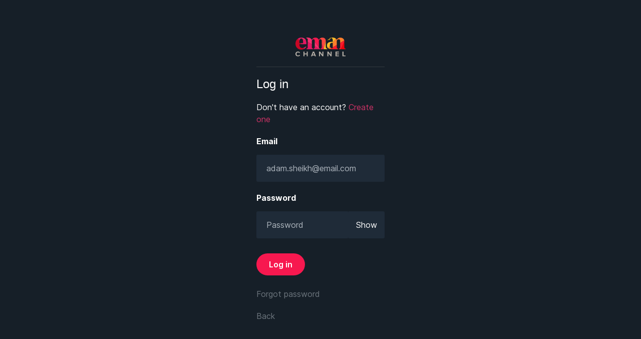

--- FILE ---
content_type: text/html; charset=UTF-8
request_url: https://www.emanchannel.tv/login/?redirect_to=https%3A%2F%2Fwww.emanchannel.tv%2Fepisode%2Fepisode-08-duas-in-the-quran-part-i%2F
body_size: 11379
content:
<!DOCTYPE html>
<!--[if lt IE 7 ]><html class="ie ie6" lang="en-GB" class="dark"> <![endif]-->
<!--[if IE 7 ]><html class="ie ie7" lang="en-GB" class="dark"> <![endif]-->
<!--[if IE 8 ]><html class="ie ie8" lang="en-GB" class="dark"> <![endif]-->
<!--[if (gte IE 9)|!(IE)]><!--><html lang="en-GB" class="dark" > <!--<![endif]-->

<head>
<meta charset="UTF-8">
<!--[if ie]><meta http-equiv='X-UA-Compatible' content="IE=edge,IE=9,IE=8,chrome=1" /><![endif]-->

<!-- SEO -->
    <title>Log in | Eman Channel</title>

<!-- Keywords -->
<meta name="keywords" content="">

<!-- Description -->
<meta name="description" content="">

<!-- Keywords -->
<meta name="keywords" content="">

<meta name="viewport" content="width=device-width, initial-scale=1.0, maximum-scale=1.0, user-scalable=no" />

<!-- Meta Pixel Code -->
<script>
  !function(f,b,e,v,n,t,s)
  {if(f.fbq)return;n=f.fbq=function(){n.callMethod?
  n.callMethod.apply(n,arguments):n.queue.push(arguments)};
  if(!f._fbq)f._fbq=n;n.push=n;n.loaded=!0;n.version='2.0';
  n.queue=[];t=b.createElement(e);t.async=!0;
  t.src=v;s=b.getElementsByTagName(e)[0];
  s.parentNode.insertBefore(t,s)}(window, document,'script',
  'https://connect.facebook.net/en_US/fbevents.js');
  fbq('init', '1347014209152432');
  fbq('track', 'PageView');
</script>
<noscript><img height="1" width="1" style="display:none"
  src="https://www.facebook.com/tr?id=1347014209152432&ev=PageView&noscript=1"
/></noscript>
<!-- End Meta Pixel Code -->

<!-- Facebook -->
    <meta property="og:title" content="Log in | Eman Channel">
<meta property="og:type" content="article">
<meta property="og:image" content="">
<meta property="og:url" content="https://www.emanchannel.tv/login/">
<meta property="og:description" content="">
<meta property="og:site_name" content="">
<!-- Google -->
<meta itemprop="name" content="Log in | Eman Channel">
<meta itemprop="description" content="">
<meta itemprop="image" content="">
	
<link rel="shortcut icon" href="https://www.emanchannel.tv/wp-content/themes/eman-channel/favicon.ico" />

<title>Log in &#8211; Eman Channel</title>
<meta name='robots' content='noindex, nofollow' />
<link rel="alternate" type="application/rss+xml" title="Eman Channel &raquo; Feed" href="https://www.emanchannel.tv/feed/" />
<link rel="alternate" type="application/rss+xml" title="Eman Channel &raquo; Comments Feed" href="https://www.emanchannel.tv/comments/feed/" />
<link rel="alternate" title="oEmbed (JSON)" type="application/json+oembed" href="https://www.emanchannel.tv/wp-json/oembed/1.0/embed?url=https%3A%2F%2Fwww.emanchannel.tv%2Flogin%2F" />
<link rel="alternate" title="oEmbed (XML)" type="text/xml+oembed" href="https://www.emanchannel.tv/wp-json/oembed/1.0/embed?url=https%3A%2F%2Fwww.emanchannel.tv%2Flogin%2F&#038;format=xml" />
		<!-- This site uses the Google Analytics by MonsterInsights plugin v9.11.1 - Using Analytics tracking - https://www.monsterinsights.com/ -->
							<script src="//www.googletagmanager.com/gtag/js?id=G-CC0EXR3TS2"  data-cfasync="false" data-wpfc-render="false" async></script>
			<script data-cfasync="false" data-wpfc-render="false">
				var mi_version = '9.11.1';
				var mi_track_user = true;
				var mi_no_track_reason = '';
								var MonsterInsightsDefaultLocations = {"page_location":"https:\/\/www.emanchannel.tv\/login\/?redirect_to=https%3A%2F%2Fwww.emanchannel.tv%2Fepisode%2Fepisode-08-duas-in-the-quran-part-i%2F"};
								if ( typeof MonsterInsightsPrivacyGuardFilter === 'function' ) {
					var MonsterInsightsLocations = (typeof MonsterInsightsExcludeQuery === 'object') ? MonsterInsightsPrivacyGuardFilter( MonsterInsightsExcludeQuery ) : MonsterInsightsPrivacyGuardFilter( MonsterInsightsDefaultLocations );
				} else {
					var MonsterInsightsLocations = (typeof MonsterInsightsExcludeQuery === 'object') ? MonsterInsightsExcludeQuery : MonsterInsightsDefaultLocations;
				}

								var disableStrs = [
										'ga-disable-G-CC0EXR3TS2',
									];

				/* Function to detect opted out users */
				function __gtagTrackerIsOptedOut() {
					for (var index = 0; index < disableStrs.length; index++) {
						if (document.cookie.indexOf(disableStrs[index] + '=true') > -1) {
							return true;
						}
					}

					return false;
				}

				/* Disable tracking if the opt-out cookie exists. */
				if (__gtagTrackerIsOptedOut()) {
					for (var index = 0; index < disableStrs.length; index++) {
						window[disableStrs[index]] = true;
					}
				}

				/* Opt-out function */
				function __gtagTrackerOptout() {
					for (var index = 0; index < disableStrs.length; index++) {
						document.cookie = disableStrs[index] + '=true; expires=Thu, 31 Dec 2099 23:59:59 UTC; path=/';
						window[disableStrs[index]] = true;
					}
				}

				if ('undefined' === typeof gaOptout) {
					function gaOptout() {
						__gtagTrackerOptout();
					}
				}
								window.dataLayer = window.dataLayer || [];

				window.MonsterInsightsDualTracker = {
					helpers: {},
					trackers: {},
				};
				if (mi_track_user) {
					function __gtagDataLayer() {
						dataLayer.push(arguments);
					}

					function __gtagTracker(type, name, parameters) {
						if (!parameters) {
							parameters = {};
						}

						if (parameters.send_to) {
							__gtagDataLayer.apply(null, arguments);
							return;
						}

						if (type === 'event') {
														parameters.send_to = monsterinsights_frontend.v4_id;
							var hookName = name;
							if (typeof parameters['event_category'] !== 'undefined') {
								hookName = parameters['event_category'] + ':' + name;
							}

							if (typeof MonsterInsightsDualTracker.trackers[hookName] !== 'undefined') {
								MonsterInsightsDualTracker.trackers[hookName](parameters);
							} else {
								__gtagDataLayer('event', name, parameters);
							}
							
						} else {
							__gtagDataLayer.apply(null, arguments);
						}
					}

					__gtagTracker('js', new Date());
					__gtagTracker('set', {
						'developer_id.dZGIzZG': true,
											});
					if ( MonsterInsightsLocations.page_location ) {
						__gtagTracker('set', MonsterInsightsLocations);
					}
										__gtagTracker('config', 'G-CC0EXR3TS2', {"forceSSL":"true","link_attribution":"true"} );
										window.gtag = __gtagTracker;										(function () {
						/* https://developers.google.com/analytics/devguides/collection/analyticsjs/ */
						/* ga and __gaTracker compatibility shim. */
						var noopfn = function () {
							return null;
						};
						var newtracker = function () {
							return new Tracker();
						};
						var Tracker = function () {
							return null;
						};
						var p = Tracker.prototype;
						p.get = noopfn;
						p.set = noopfn;
						p.send = function () {
							var args = Array.prototype.slice.call(arguments);
							args.unshift('send');
							__gaTracker.apply(null, args);
						};
						var __gaTracker = function () {
							var len = arguments.length;
							if (len === 0) {
								return;
							}
							var f = arguments[len - 1];
							if (typeof f !== 'object' || f === null || typeof f.hitCallback !== 'function') {
								if ('send' === arguments[0]) {
									var hitConverted, hitObject = false, action;
									if ('event' === arguments[1]) {
										if ('undefined' !== typeof arguments[3]) {
											hitObject = {
												'eventAction': arguments[3],
												'eventCategory': arguments[2],
												'eventLabel': arguments[4],
												'value': arguments[5] ? arguments[5] : 1,
											}
										}
									}
									if ('pageview' === arguments[1]) {
										if ('undefined' !== typeof arguments[2]) {
											hitObject = {
												'eventAction': 'page_view',
												'page_path': arguments[2],
											}
										}
									}
									if (typeof arguments[2] === 'object') {
										hitObject = arguments[2];
									}
									if (typeof arguments[5] === 'object') {
										Object.assign(hitObject, arguments[5]);
									}
									if ('undefined' !== typeof arguments[1].hitType) {
										hitObject = arguments[1];
										if ('pageview' === hitObject.hitType) {
											hitObject.eventAction = 'page_view';
										}
									}
									if (hitObject) {
										action = 'timing' === arguments[1].hitType ? 'timing_complete' : hitObject.eventAction;
										hitConverted = mapArgs(hitObject);
										__gtagTracker('event', action, hitConverted);
									}
								}
								return;
							}

							function mapArgs(args) {
								var arg, hit = {};
								var gaMap = {
									'eventCategory': 'event_category',
									'eventAction': 'event_action',
									'eventLabel': 'event_label',
									'eventValue': 'event_value',
									'nonInteraction': 'non_interaction',
									'timingCategory': 'event_category',
									'timingVar': 'name',
									'timingValue': 'value',
									'timingLabel': 'event_label',
									'page': 'page_path',
									'location': 'page_location',
									'title': 'page_title',
									'referrer' : 'page_referrer',
								};
								for (arg in args) {
																		if (!(!args.hasOwnProperty(arg) || !gaMap.hasOwnProperty(arg))) {
										hit[gaMap[arg]] = args[arg];
									} else {
										hit[arg] = args[arg];
									}
								}
								return hit;
							}

							try {
								f.hitCallback();
							} catch (ex) {
							}
						};
						__gaTracker.create = newtracker;
						__gaTracker.getByName = newtracker;
						__gaTracker.getAll = function () {
							return [];
						};
						__gaTracker.remove = noopfn;
						__gaTracker.loaded = true;
						window['__gaTracker'] = __gaTracker;
					})();
									} else {
										console.log("");
					(function () {
						function __gtagTracker() {
							return null;
						}

						window['__gtagTracker'] = __gtagTracker;
						window['gtag'] = __gtagTracker;
					})();
									}
			</script>
							<!-- / Google Analytics by MonsterInsights -->
		<style id='wp-img-auto-sizes-contain-inline-css'>
img:is([sizes=auto i],[sizes^="auto," i]){contain-intrinsic-size:3000px 1500px}
/*# sourceURL=wp-img-auto-sizes-contain-inline-css */
</style>
<link rel='stylesheet' id='formidable-css' href='https://www.emanchannel.tv/wp-content/plugins/formidable/css/formidableforms.css?ver=114940' media='all' />
<style id='wp-emoji-styles-inline-css'>

	img.wp-smiley, img.emoji {
		display: inline !important;
		border: none !important;
		box-shadow: none !important;
		height: 1em !important;
		width: 1em !important;
		margin: 0 0.07em !important;
		vertical-align: -0.1em !important;
		background: none !important;
		padding: 0 !important;
	}
/*# sourceURL=wp-emoji-styles-inline-css */
</style>
<link rel='stylesheet' id='wp-block-library-css' href='https://www.emanchannel.tv/wp-includes/css/dist/block-library/style.min.css?ver=6.9' media='all' />
<style id='global-styles-inline-css'>
:root{--wp--preset--aspect-ratio--square: 1;--wp--preset--aspect-ratio--4-3: 4/3;--wp--preset--aspect-ratio--3-4: 3/4;--wp--preset--aspect-ratio--3-2: 3/2;--wp--preset--aspect-ratio--2-3: 2/3;--wp--preset--aspect-ratio--16-9: 16/9;--wp--preset--aspect-ratio--9-16: 9/16;--wp--preset--color--black: #000000;--wp--preset--color--cyan-bluish-gray: #abb8c3;--wp--preset--color--white: #ffffff;--wp--preset--color--pale-pink: #f78da7;--wp--preset--color--vivid-red: #cf2e2e;--wp--preset--color--luminous-vivid-orange: #ff6900;--wp--preset--color--luminous-vivid-amber: #fcb900;--wp--preset--color--light-green-cyan: #7bdcb5;--wp--preset--color--vivid-green-cyan: #00d084;--wp--preset--color--pale-cyan-blue: #8ed1fc;--wp--preset--color--vivid-cyan-blue: #0693e3;--wp--preset--color--vivid-purple: #9b51e0;--wp--preset--gradient--vivid-cyan-blue-to-vivid-purple: linear-gradient(135deg,rgb(6,147,227) 0%,rgb(155,81,224) 100%);--wp--preset--gradient--light-green-cyan-to-vivid-green-cyan: linear-gradient(135deg,rgb(122,220,180) 0%,rgb(0,208,130) 100%);--wp--preset--gradient--luminous-vivid-amber-to-luminous-vivid-orange: linear-gradient(135deg,rgb(252,185,0) 0%,rgb(255,105,0) 100%);--wp--preset--gradient--luminous-vivid-orange-to-vivid-red: linear-gradient(135deg,rgb(255,105,0) 0%,rgb(207,46,46) 100%);--wp--preset--gradient--very-light-gray-to-cyan-bluish-gray: linear-gradient(135deg,rgb(238,238,238) 0%,rgb(169,184,195) 100%);--wp--preset--gradient--cool-to-warm-spectrum: linear-gradient(135deg,rgb(74,234,220) 0%,rgb(151,120,209) 20%,rgb(207,42,186) 40%,rgb(238,44,130) 60%,rgb(251,105,98) 80%,rgb(254,248,76) 100%);--wp--preset--gradient--blush-light-purple: linear-gradient(135deg,rgb(255,206,236) 0%,rgb(152,150,240) 100%);--wp--preset--gradient--blush-bordeaux: linear-gradient(135deg,rgb(254,205,165) 0%,rgb(254,45,45) 50%,rgb(107,0,62) 100%);--wp--preset--gradient--luminous-dusk: linear-gradient(135deg,rgb(255,203,112) 0%,rgb(199,81,192) 50%,rgb(65,88,208) 100%);--wp--preset--gradient--pale-ocean: linear-gradient(135deg,rgb(255,245,203) 0%,rgb(182,227,212) 50%,rgb(51,167,181) 100%);--wp--preset--gradient--electric-grass: linear-gradient(135deg,rgb(202,248,128) 0%,rgb(113,206,126) 100%);--wp--preset--gradient--midnight: linear-gradient(135deg,rgb(2,3,129) 0%,rgb(40,116,252) 100%);--wp--preset--font-size--small: 13px;--wp--preset--font-size--medium: 20px;--wp--preset--font-size--large: 36px;--wp--preset--font-size--x-large: 42px;--wp--preset--spacing--20: 0.44rem;--wp--preset--spacing--30: 0.67rem;--wp--preset--spacing--40: 1rem;--wp--preset--spacing--50: 1.5rem;--wp--preset--spacing--60: 2.25rem;--wp--preset--spacing--70: 3.38rem;--wp--preset--spacing--80: 5.06rem;--wp--preset--shadow--natural: 6px 6px 9px rgba(0, 0, 0, 0.2);--wp--preset--shadow--deep: 12px 12px 50px rgba(0, 0, 0, 0.4);--wp--preset--shadow--sharp: 6px 6px 0px rgba(0, 0, 0, 0.2);--wp--preset--shadow--outlined: 6px 6px 0px -3px rgb(255, 255, 255), 6px 6px rgb(0, 0, 0);--wp--preset--shadow--crisp: 6px 6px 0px rgb(0, 0, 0);}:root { --wp--style--global--content-size: 800px;--wp--style--global--wide-size: 1200px; }:where(body) { margin: 0; }.wp-site-blocks > .alignleft { float: left; margin-right: 2em; }.wp-site-blocks > .alignright { float: right; margin-left: 2em; }.wp-site-blocks > .aligncenter { justify-content: center; margin-left: auto; margin-right: auto; }:where(.wp-site-blocks) > * { margin-block-start: 24px; margin-block-end: 0; }:where(.wp-site-blocks) > :first-child { margin-block-start: 0; }:where(.wp-site-blocks) > :last-child { margin-block-end: 0; }:root { --wp--style--block-gap: 24px; }:root :where(.is-layout-flow) > :first-child{margin-block-start: 0;}:root :where(.is-layout-flow) > :last-child{margin-block-end: 0;}:root :where(.is-layout-flow) > *{margin-block-start: 24px;margin-block-end: 0;}:root :where(.is-layout-constrained) > :first-child{margin-block-start: 0;}:root :where(.is-layout-constrained) > :last-child{margin-block-end: 0;}:root :where(.is-layout-constrained) > *{margin-block-start: 24px;margin-block-end: 0;}:root :where(.is-layout-flex){gap: 24px;}:root :where(.is-layout-grid){gap: 24px;}.is-layout-flow > .alignleft{float: left;margin-inline-start: 0;margin-inline-end: 2em;}.is-layout-flow > .alignright{float: right;margin-inline-start: 2em;margin-inline-end: 0;}.is-layout-flow > .aligncenter{margin-left: auto !important;margin-right: auto !important;}.is-layout-constrained > .alignleft{float: left;margin-inline-start: 0;margin-inline-end: 2em;}.is-layout-constrained > .alignright{float: right;margin-inline-start: 2em;margin-inline-end: 0;}.is-layout-constrained > .aligncenter{margin-left: auto !important;margin-right: auto !important;}.is-layout-constrained > :where(:not(.alignleft):not(.alignright):not(.alignfull)){max-width: var(--wp--style--global--content-size);margin-left: auto !important;margin-right: auto !important;}.is-layout-constrained > .alignwide{max-width: var(--wp--style--global--wide-size);}body .is-layout-flex{display: flex;}.is-layout-flex{flex-wrap: wrap;align-items: center;}.is-layout-flex > :is(*, div){margin: 0;}body .is-layout-grid{display: grid;}.is-layout-grid > :is(*, div){margin: 0;}body{padding-top: 0px;padding-right: 0px;padding-bottom: 0px;padding-left: 0px;}a:where(:not(.wp-element-button)){text-decoration: underline;}:root :where(.wp-element-button, .wp-block-button__link){background-color: #32373c;border-width: 0;color: #fff;font-family: inherit;font-size: inherit;font-style: inherit;font-weight: inherit;letter-spacing: inherit;line-height: inherit;padding-top: calc(0.667em + 2px);padding-right: calc(1.333em + 2px);padding-bottom: calc(0.667em + 2px);padding-left: calc(1.333em + 2px);text-decoration: none;text-transform: inherit;}.has-black-color{color: var(--wp--preset--color--black) !important;}.has-cyan-bluish-gray-color{color: var(--wp--preset--color--cyan-bluish-gray) !important;}.has-white-color{color: var(--wp--preset--color--white) !important;}.has-pale-pink-color{color: var(--wp--preset--color--pale-pink) !important;}.has-vivid-red-color{color: var(--wp--preset--color--vivid-red) !important;}.has-luminous-vivid-orange-color{color: var(--wp--preset--color--luminous-vivid-orange) !important;}.has-luminous-vivid-amber-color{color: var(--wp--preset--color--luminous-vivid-amber) !important;}.has-light-green-cyan-color{color: var(--wp--preset--color--light-green-cyan) !important;}.has-vivid-green-cyan-color{color: var(--wp--preset--color--vivid-green-cyan) !important;}.has-pale-cyan-blue-color{color: var(--wp--preset--color--pale-cyan-blue) !important;}.has-vivid-cyan-blue-color{color: var(--wp--preset--color--vivid-cyan-blue) !important;}.has-vivid-purple-color{color: var(--wp--preset--color--vivid-purple) !important;}.has-black-background-color{background-color: var(--wp--preset--color--black) !important;}.has-cyan-bluish-gray-background-color{background-color: var(--wp--preset--color--cyan-bluish-gray) !important;}.has-white-background-color{background-color: var(--wp--preset--color--white) !important;}.has-pale-pink-background-color{background-color: var(--wp--preset--color--pale-pink) !important;}.has-vivid-red-background-color{background-color: var(--wp--preset--color--vivid-red) !important;}.has-luminous-vivid-orange-background-color{background-color: var(--wp--preset--color--luminous-vivid-orange) !important;}.has-luminous-vivid-amber-background-color{background-color: var(--wp--preset--color--luminous-vivid-amber) !important;}.has-light-green-cyan-background-color{background-color: var(--wp--preset--color--light-green-cyan) !important;}.has-vivid-green-cyan-background-color{background-color: var(--wp--preset--color--vivid-green-cyan) !important;}.has-pale-cyan-blue-background-color{background-color: var(--wp--preset--color--pale-cyan-blue) !important;}.has-vivid-cyan-blue-background-color{background-color: var(--wp--preset--color--vivid-cyan-blue) !important;}.has-vivid-purple-background-color{background-color: var(--wp--preset--color--vivid-purple) !important;}.has-black-border-color{border-color: var(--wp--preset--color--black) !important;}.has-cyan-bluish-gray-border-color{border-color: var(--wp--preset--color--cyan-bluish-gray) !important;}.has-white-border-color{border-color: var(--wp--preset--color--white) !important;}.has-pale-pink-border-color{border-color: var(--wp--preset--color--pale-pink) !important;}.has-vivid-red-border-color{border-color: var(--wp--preset--color--vivid-red) !important;}.has-luminous-vivid-orange-border-color{border-color: var(--wp--preset--color--luminous-vivid-orange) !important;}.has-luminous-vivid-amber-border-color{border-color: var(--wp--preset--color--luminous-vivid-amber) !important;}.has-light-green-cyan-border-color{border-color: var(--wp--preset--color--light-green-cyan) !important;}.has-vivid-green-cyan-border-color{border-color: var(--wp--preset--color--vivid-green-cyan) !important;}.has-pale-cyan-blue-border-color{border-color: var(--wp--preset--color--pale-cyan-blue) !important;}.has-vivid-cyan-blue-border-color{border-color: var(--wp--preset--color--vivid-cyan-blue) !important;}.has-vivid-purple-border-color{border-color: var(--wp--preset--color--vivid-purple) !important;}.has-vivid-cyan-blue-to-vivid-purple-gradient-background{background: var(--wp--preset--gradient--vivid-cyan-blue-to-vivid-purple) !important;}.has-light-green-cyan-to-vivid-green-cyan-gradient-background{background: var(--wp--preset--gradient--light-green-cyan-to-vivid-green-cyan) !important;}.has-luminous-vivid-amber-to-luminous-vivid-orange-gradient-background{background: var(--wp--preset--gradient--luminous-vivid-amber-to-luminous-vivid-orange) !important;}.has-luminous-vivid-orange-to-vivid-red-gradient-background{background: var(--wp--preset--gradient--luminous-vivid-orange-to-vivid-red) !important;}.has-very-light-gray-to-cyan-bluish-gray-gradient-background{background: var(--wp--preset--gradient--very-light-gray-to-cyan-bluish-gray) !important;}.has-cool-to-warm-spectrum-gradient-background{background: var(--wp--preset--gradient--cool-to-warm-spectrum) !important;}.has-blush-light-purple-gradient-background{background: var(--wp--preset--gradient--blush-light-purple) !important;}.has-blush-bordeaux-gradient-background{background: var(--wp--preset--gradient--blush-bordeaux) !important;}.has-luminous-dusk-gradient-background{background: var(--wp--preset--gradient--luminous-dusk) !important;}.has-pale-ocean-gradient-background{background: var(--wp--preset--gradient--pale-ocean) !important;}.has-electric-grass-gradient-background{background: var(--wp--preset--gradient--electric-grass) !important;}.has-midnight-gradient-background{background: var(--wp--preset--gradient--midnight) !important;}.has-small-font-size{font-size: var(--wp--preset--font-size--small) !important;}.has-medium-font-size{font-size: var(--wp--preset--font-size--medium) !important;}.has-large-font-size{font-size: var(--wp--preset--font-size--large) !important;}.has-x-large-font-size{font-size: var(--wp--preset--font-size--x-large) !important;}
:root :where(.wp-block-pullquote){font-size: 1.5em;line-height: 1.6;}
/*# sourceURL=global-styles-inline-css */
</style>
<link rel='stylesheet' id='parent-style-css' href='https://www.emanchannel.tv/wp-content/themes/hello-elementor/style.css?ver=6.9' media='all' />
<link rel='stylesheet' id='thaw-grid-css' href='https://www.emanchannel.tv/wp-content/themes/eman-channel/css/thaw-grid.css?ver=6.9' media='all' />
<link rel='stylesheet' id='font-css' href='https://www.emanchannel.tv/wp-content/themes/eman-channel/css/fonts.css?ver=6.9' media='all' />
<link rel='stylesheet' id='main-css-css' href='https://www.emanchannel.tv/wp-content/themes/eman-channel/css/main.css?ver=6.9' media='all' />
<link rel='stylesheet' id='child-style-css' href='https://www.emanchannel.tv/wp-content/themes/eman-channel/style.css?ver=6.9' media='all' />
<link rel='stylesheet' id='responsive-style-css' href='https://www.emanchannel.tv/wp-content/themes/eman-channel/css/responsive.css?ver=6.9' media='all' />
<link rel='stylesheet' id='swiper-css-css' href='https://www.emanchannel.tv/wp-content/themes/eman-channel/css/swiper-bundle.min.css?ver=6.9' media='all' />
<link rel='stylesheet' id='toastr-css-css' href='https://www.emanchannel.tv/wp-content/themes/eman-channel/css/toastr.min.css?ver=6.9' media='all' />
<link rel='stylesheet' id='select2-css-css' href='https://www.emanchannel.tv/wp-content/themes/eman-channel/css/select2.css?ver=6.9' media='all' />
<link rel='stylesheet' id='font-outfit-css' href='https://www.emanchannel.tv/wp-content/themes/eman-channel/fonts/Outfit/stylesheet.css?ver=6.9' media='all' />
<link rel='stylesheet' id='font-dmsans-css' href='https://www.emanchannel.tv/wp-content/themes/eman-channel/fonts/Dmsans/stylesheet.css?ver=6.9' media='all' />
<link rel='stylesheet' id='hello-elementor-css' href='https://www.emanchannel.tv/wp-content/themes/hello-elementor/assets/css/reset.css?ver=3.4.6' media='all' />
<link rel='stylesheet' id='hello-elementor-theme-style-css' href='https://www.emanchannel.tv/wp-content/themes/hello-elementor/assets/css/theme.css?ver=3.4.6' media='all' />
<link rel='stylesheet' id='hello-elementor-header-footer-css' href='https://www.emanchannel.tv/wp-content/themes/hello-elementor/assets/css/header-footer.css?ver=3.4.6' media='all' />
<link rel='stylesheet' id='elementor-frontend-css' href='https://www.emanchannel.tv/wp-content/plugins/elementor/assets/css/frontend.min.css?ver=3.34.4' media='all' />
<link rel='stylesheet' id='elementor-post-12000-css' href='https://www.emanchannel.tv/wp-content/uploads/elementor/css/post-12000.css?ver=1769713836' media='all' />
<link rel='stylesheet' id='elementor-gf-local-inter-css' href='https://emanchannel.tv/wp-content/uploads/elementor/google-fonts/css/inter.css?ver=1744293176' media='all' />
<script src="https://www.emanchannel.tv/wp-content/plugins/google-analytics-for-wordpress/assets/js/frontend-gtag.min.js?ver=9.11.1" id="monsterinsights-frontend-script-js" async data-wp-strategy="async"></script>
<script data-cfasync="false" data-wpfc-render="false" id='monsterinsights-frontend-script-js-extra'>var monsterinsights_frontend = {"js_events_tracking":"true","download_extensions":"doc,pdf,ppt,zip,xls,docx,pptx,xlsx","inbound_paths":"[{\"path\":\"\\\/go\\\/\",\"label\":\"affiliate\"},{\"path\":\"\\\/recommend\\\/\",\"label\":\"affiliate\"}]","home_url":"https:\/\/www.emanchannel.tv","hash_tracking":"false","v4_id":"G-CC0EXR3TS2"};</script>
<script src="https://www.emanchannel.tv/wp-includes/js/jquery/jquery.min.js?ver=3.7.1" id="jquery-core-js"></script>
<script src="https://www.emanchannel.tv/wp-includes/js/jquery/jquery-migrate.min.js?ver=3.4.1" id="jquery-migrate-js"></script>
<link rel="https://api.w.org/" href="https://www.emanchannel.tv/wp-json/" /><link rel="alternate" title="JSON" type="application/json" href="https://www.emanchannel.tv/wp-json/wp/v2/pages/36" /><link rel="EditURI" type="application/rsd+xml" title="RSD" href="https://www.emanchannel.tv/xmlrpc.php?rsd" />
<meta name="generator" content="WordPress 6.9" />
<link rel="canonical" href="https://www.emanchannel.tv/login/" />
<link rel='shortlink' href='https://www.emanchannel.tv/?p=36' />
<script>document.documentElement.className += " js";</script>
<meta name="generator" content="Elementor 3.34.4; features: e_font_icon_svg, additional_custom_breakpoints; settings: css_print_method-external, google_font-enabled, font_display-swap">
			<style>
				.e-con.e-parent:nth-of-type(n+4):not(.e-lazyloaded):not(.e-no-lazyload),
				.e-con.e-parent:nth-of-type(n+4):not(.e-lazyloaded):not(.e-no-lazyload) * {
					background-image: none !important;
				}
				@media screen and (max-height: 1024px) {
					.e-con.e-parent:nth-of-type(n+3):not(.e-lazyloaded):not(.e-no-lazyload),
					.e-con.e-parent:nth-of-type(n+3):not(.e-lazyloaded):not(.e-no-lazyload) * {
						background-image: none !important;
					}
				}
				@media screen and (max-height: 640px) {
					.e-con.e-parent:nth-of-type(n+2):not(.e-lazyloaded):not(.e-no-lazyload),
					.e-con.e-parent:nth-of-type(n+2):not(.e-lazyloaded):not(.e-no-lazyload) * {
						background-image: none !important;
					}
				}
			</style>
					<style id="wp-custom-css">
			/* Prayer Wallpaper */
.prayer-wallpaper iframe {
	height: 1000px !important;
}
/* end Prayer Wallpaper */

body {
    margin: 0;
    font-family: -apple-system, BlinkMacSystemFont, inter, Segoe UI, Roboto, Helvetica Neue, Arial, Noto Sans, sans-serif, Apple Color Emoji, Segoe UI Emoji, Segoe UI Symbol, Noto Color Emoji;
    font-size: 1.6rem;
}

.quran__button h2 {
    font-weight: 600;
}

.header-menu li a {
    font-weight: 600;
}

.prayer-btn-wrap span#download-img:hover {
	transform: scale(1.03);
	transition: all .2s ease;
}

.banner-item {
    border: 0px solid #6c757d00 !important;
}

    .dp-block\:md {
        display: block;
        margin-top: 5px;
    }

/* Advertise Page */
.advertise-title-page .pt-35\:xl {
        padding-top: 160px;
    }

    .advertise-title-page .pb-26\:xl {
        padding-bottom: 65px;
    }
/* End Page */

/* form */
.frm_form_title {
	color: #444444 !important;
}
.dark .frm_form_title {
	color: #ffffff !important;
}
#form_ektvgameshow .frm_primary_label {
	font-family: Inter;
	font-size: 16px;
	line-height: 24px;
}
.frm_checkbox > label {
	display: flex;
	align-items: center;
	gap: 5px;
}
.frm_checkbox > label input[type="checkbox"],
.frm_radio > label input[type="radio"] {
	width: auto !important;
	padding: 0 !important; 
	border-radius: 0 !important;
}
#form_ektvgameshow #frm_field_90_container {
	display: none;
}
.dark .frm_forms input[type="text"],
.dark .frm_forms input[type="tel"],
.dark .frm_forms input[type="email"],
.dark .frm_forms input[type="number"],
.dark .frm_forms textarea,
.dark .frm_forms select {
	background-color: #1f2b38;
	border: none !important;
}
.frm_forms input[type="text"],
.frm_forms input[type="tel"],
.frm_forms input[type="email"],
.frm_forms input[type="number"],
.frm_forms textarea,
.frm_forms select{
	padding: 15px 20px !important;
	border: 0!important;
	font-family: Inter;
	font-size: 16px;
	border: 1px solid #1f2b38 !important;
}
#form_ektvgameshow > div {
	font-family: Inter;
	font-size: 16px;
	line-height: 24px;
}
.frm_button_submit {
	padding: 1px 6px;
	border: 1.6px solid #000000;
	font-family: Inter;
	font-size: 16px;
	background-color: #ffffff;
	color: #000000;
	margin-top: 5px;
}
#frm_field_101_container > div,
#frm_field_101_container .frm_checkbox{
	margin-bottom: 5px;
}
#frm_field_151_container a,
#frm_field_248_container a{
color: #f7184f !important;
}
#frm_field_151_container a:hover,
#frm_field_248_container a:hover{
	color: #d5073a !important; 
}
/* end form */

/* Become a Voulenter Form */
#field_1yhv3_label {
	margin-bottom: 7px;
}
/* end Become a Voulenter Form */

/* Juzz Amma Form */
#frm_field_240_container,
#frm_field_241_container,
#frm_field_242_container,
#frm_field_244_container,
#frm_field_245_container {
	display: none;
}
.frm_radio:first-child {
	margin-top: 5px !important;
}
.frm_radio {
	margin-bottom: 5px !important;
}
.frm_radio > label {
	display: flex;
	align-items: center;
}
/* end Juzz Amma Form */

/* Advertise Page */
.advertise-page-text p,
.advertise-page-text h5,
.advertise-page-text li span {
	color: #212529 !important;
}
.dark .advertise-page-text p,
.dark .advertise-page-text h5,
.dark .advertise-page-text li span {
	color: #ffffff !important;
}
/* end Advertise Page */

@media (max-width: 1024px) {
	.quran .main-content__header {
		z-index: 1;
	}
	.quran__body {
		position: relative;
    z-index: 2;
    margin-top: -40px;
	}
	
	/* Home */
	.ask-eman-home-wrap .e-con-inner {
		flex-direction: column !important;
	}
	.ask-eman-home-wrap .e-con-inner > div {
		width: 100% !important;
	}
	
	.ask-eman-home-wrap .e-con-inner > div .ask-eman-widget {
		margin-top: 0;
	}
	/* end Home */
}

@media (max-width: 767px) {
	.ask-eman-widget__results ul {
		margin-top: 20px;
	}
	.featured-categories {
		margin-top: 0 !important;
	}
	.featured-categories__list {
/* 		height: 320px !important; */
	}
	.banner-leader-board-block .banner-item a img {
		width: 100% !important;
		height: auto !important;
	}
	.banner-leader-board-block .banner-item {
		padding: 0;
	}
	.recipes-loop-block .recipes-loop-image {
		width: 100% !important;
	}
	.feature-show-block .show-thumb__img:after {
		padding-bottom: 60%;
	}
	/* Home */
	.home-welcome-banner-container .e-con-inner {
		padding-top: 0 !important;
	}
	.ask-eman-home-wrap .e-con-inner > div:last-child {
		display: none !important;
	}
  /*  end Home */
}



@media (max-width: 575px) {
	.banner-item {
    height: 115px !important;
}
	
	.elementor-14 .elementor-element.elementor-element-1ebff491 .banner-item::before {
    background-image: linear-gradient(rgba(0, 0, 0, .7), #d5073a);
}
	
	    .banner-line {
        color: #fff !important;
    }
}		</style>
		
</head>

<body class="wp-singular page-template page-template-page-template page-template-template-login page-template-page-templatetemplate-login-php page page-id-36 wp-embed-responsive wp-theme-hello-elementor wp-child-theme-eman-channel hello-elementor-default elementor-default elementor-kit-12000">



<main class="main-content py-10 py-15:lg w-90 w-70:sm w-50:md w-30:lg w-20:xl mx-auto">
    <div class="mb-4 pb-4 bb-1 bb-solid b-gray-800:dark b-gray-200">
        <a href="https://www.emanchannel.tv/">
            <img class="w-100px h-auto dp-block mx-auto" src="https://www.emanchannel.tv/wp-content/themes/eman-channel/img/logo.svg" alt="Eman Channel">
        </a>
    </div>
    <h1 class="fs-2xl mt-0 mb-4">
        Log in    </h1>
    <!-- {% if loginMessage %}
        <div class="bg-cream cl-gray-800 fs-sm py-3 px-4 rd-lg ta-center mb-4" role="alert">{{ loginMessage }}</div>
    {% elseif loggingOut %}
        
    {% elseif resetExpired %}
        <div class="bg-red fs-sm py-3 px-4 rd-lg ta-center mb-4" role="alert">{{ __('Password reset link has been expired', 'ronin') }}</div>
    {% endif %} -->
        <p class="mt-0 mb-4" id="register-link">
        Don't have an account?        <a href="https://www.emanchannel.tv/sign-up/">
            Create one        </a>
    </p>
    <form id="login-form" class="form login-form has-recaptcha" action="" method="post" data-login="true">
        <input type="hidden" name="redirect_to" value="">
            <div class="mb-4 eman-auth-form-wrap">
                <label for="f_email" class="dp-block mb-3">
                    <strong>Email</strong>
                </label>
                <input type="email" 
                    :class="[(errorKeys.email) ? 'b-1 b-red b-solid' : '']" id="f_email" 
                    name="email" 
                    value="" 
                    placeholder="adam.sheikh@email.com" 
                >
                <!-- <small class="cl-red dp-block mt-1" v-if="errorKeys.email">
                    ${ errorKeys.email }
                </small> -->
            </div>
            <div class="mb-4 eman-auth-form-wrap">
                <label for="f_password" class="dp-block mb-3">
                    <strong>Password</strong>
                </label>
                <div class="dp-flex">
                    <input 
                        type="password" 
                        :class="[(errorKeys.password) ? 'b-1 b-red b-solid' : '']" id="f_password" 
                        placeholder="Password" 
                        name="password" 
                        value="" 
                    >
                    <button 
                        id="show-pw"
                        class="bg-midnight-light b-0 px-3 cl-white rd-right-md" type="button"
                    >
                        Show
                    </button>
                </div>
                <small class="cl-red dp-block mt-1" id="error-msg">
                </small>
            </div>
            <!-- <div class="ta-center rd-lg bg-green cl-white mb-3 px-4 py-3" v-if="processed && isSuccess && message.length">
                ${ message }
            </div>
            <div class="ta-center rd-lg bg-red cl-white mb-3 px-4 py-3" v-if="processed && !isSuccess && error">
                ${ error }
            </div> -->
            <button type="submit" 
                class="bg-pink hover:bg-pink-dark cl-white fw-semibold b-0 rd-pill px-5 py-2 mt-2 g-recaptcha" 
                data-sitekey="6LfG-fIdAAAAAOlTHGHFYdQFdzAIYfSHjepYrs-4" data-callback="onSubmitReCaptchaLogin"
                id="login-btn"
            >
                Log in
            </button>
            <p class="mb-0 mt-5 auth-bottom-item">
                <a href="https://www.emanchannel.tv/forgot-password/" class="cl-gray-600">
                    Forgot password
                </a>
            </p>
            <p class="mb-0 mt-4 auth-bottom-item">
                <a href="https://www.emanchannel.tv/" class="cl-gray-600">
                    Back
                </a>
            </p>
            <input type="hidden" id="login-form_recaptcha" name="g_recaptcha" value="">
            <script type="text/javascript">
            function onSubmitReCaptchaLogin(token) {
                document.getElementById('login-form_recaptcha').value = token;
                var event;
                if (typeof Event === 'function') {
                    event = new Event('submit');
                } else {
                    event = document.createEvent('Event');
                    event.initEvent('submit', false, false);
                }
                document.getElementById('login-form').dispatchEvent(event);
            }
            </script>
    </form>
</main>



<script type="speculationrules">
{"prefetch":[{"source":"document","where":{"and":[{"href_matches":"/*"},{"not":{"href_matches":["/wp-*.php","/wp-admin/*","/wp-content/uploads/*","/wp-content/*","/wp-content/plugins/*","/wp-content/themes/eman-channel/*","/wp-content/themes/hello-elementor/*","/*\\?(.+)"]}},{"not":{"selector_matches":"a[rel~=\"nofollow\"]"}},{"not":{"selector_matches":".no-prefetch, .no-prefetch a"}}]},"eagerness":"conservative"}]}
</script>
			<script>
				const lazyloadRunObserver = () => {
					const lazyloadBackgrounds = document.querySelectorAll( `.e-con.e-parent:not(.e-lazyloaded)` );
					const lazyloadBackgroundObserver = new IntersectionObserver( ( entries ) => {
						entries.forEach( ( entry ) => {
							if ( entry.isIntersecting ) {
								let lazyloadBackground = entry.target;
								if( lazyloadBackground ) {
									lazyloadBackground.classList.add( 'e-lazyloaded' );
								}
								lazyloadBackgroundObserver.unobserve( entry.target );
							}
						});
					}, { rootMargin: '200px 0px 200px 0px' } );
					lazyloadBackgrounds.forEach( ( lazyloadBackground ) => {
						lazyloadBackgroundObserver.observe( lazyloadBackground );
					} );
				};
				const events = [
					'DOMContentLoaded',
					'elementor/lazyload/observe',
				];
				events.forEach( ( event ) => {
					document.addEventListener( event, lazyloadRunObserver );
				} );
			</script>
			<script src="https://www.emanchannel.tv/wp-content/themes/eman-channel/js/main.js?ver=6.9" id="main-js-js"></script>
<script src="https://www.emanchannel.tv/wp-content/themes/eman-channel/js/html2canvas.min.js?ver=6.9" id="htmlcanvas-js"></script>
<script src="https://www.emanchannel.tv/wp-content/themes/eman-channel/js/swiper-bundle.min.js?ver=6.9" id="swiper-js-js"></script>
<script src="https://www.emanchannel.tv/wp-content/themes/eman-channel/js/toastr.min.js?ver=6.9" id="toastr-js-js"></script>
<script src="https://www.emanchannel.tv/wp-content/themes/eman-channel/js/select2.js?ver=6.9" id="select2-js-js"></script>
<script id="prayer-time-js-js-extra">
var prayer_ajax_object = {"ajaxurl":"https://www.emanchannel.tv/wp-admin/admin-ajax.php"};
//# sourceURL=prayer-time-js-js-extra
</script>
<script src="https://www.emanchannel.tv/wp-content/themes/eman-channel/js/prayer-times.js?ver=6.9" id="prayer-time-js-js"></script>
<script src="https://www.emanchannel.tv/wp-content/themes/hello-elementor/assets/js/hello-frontend.js?ver=3.4.6" id="hello-theme-frontend-js"></script>
<script id="wp-emoji-settings" type="application/json">
{"baseUrl":"https://s.w.org/images/core/emoji/17.0.2/72x72/","ext":".png","svgUrl":"https://s.w.org/images/core/emoji/17.0.2/svg/","svgExt":".svg","source":{"concatemoji":"https://www.emanchannel.tv/wp-includes/js/wp-emoji-release.min.js?ver=6.9"}}
</script>
<script type="module">
/*! This file is auto-generated */
const a=JSON.parse(document.getElementById("wp-emoji-settings").textContent),o=(window._wpemojiSettings=a,"wpEmojiSettingsSupports"),s=["flag","emoji"];function i(e){try{var t={supportTests:e,timestamp:(new Date).valueOf()};sessionStorage.setItem(o,JSON.stringify(t))}catch(e){}}function c(e,t,n){e.clearRect(0,0,e.canvas.width,e.canvas.height),e.fillText(t,0,0);t=new Uint32Array(e.getImageData(0,0,e.canvas.width,e.canvas.height).data);e.clearRect(0,0,e.canvas.width,e.canvas.height),e.fillText(n,0,0);const a=new Uint32Array(e.getImageData(0,0,e.canvas.width,e.canvas.height).data);return t.every((e,t)=>e===a[t])}function p(e,t){e.clearRect(0,0,e.canvas.width,e.canvas.height),e.fillText(t,0,0);var n=e.getImageData(16,16,1,1);for(let e=0;e<n.data.length;e++)if(0!==n.data[e])return!1;return!0}function u(e,t,n,a){switch(t){case"flag":return n(e,"\ud83c\udff3\ufe0f\u200d\u26a7\ufe0f","\ud83c\udff3\ufe0f\u200b\u26a7\ufe0f")?!1:!n(e,"\ud83c\udde8\ud83c\uddf6","\ud83c\udde8\u200b\ud83c\uddf6")&&!n(e,"\ud83c\udff4\udb40\udc67\udb40\udc62\udb40\udc65\udb40\udc6e\udb40\udc67\udb40\udc7f","\ud83c\udff4\u200b\udb40\udc67\u200b\udb40\udc62\u200b\udb40\udc65\u200b\udb40\udc6e\u200b\udb40\udc67\u200b\udb40\udc7f");case"emoji":return!a(e,"\ud83e\u1fac8")}return!1}function f(e,t,n,a){let r;const o=(r="undefined"!=typeof WorkerGlobalScope&&self instanceof WorkerGlobalScope?new OffscreenCanvas(300,150):document.createElement("canvas")).getContext("2d",{willReadFrequently:!0}),s=(o.textBaseline="top",o.font="600 32px Arial",{});return e.forEach(e=>{s[e]=t(o,e,n,a)}),s}function r(e){var t=document.createElement("script");t.src=e,t.defer=!0,document.head.appendChild(t)}a.supports={everything:!0,everythingExceptFlag:!0},new Promise(t=>{let n=function(){try{var e=JSON.parse(sessionStorage.getItem(o));if("object"==typeof e&&"number"==typeof e.timestamp&&(new Date).valueOf()<e.timestamp+604800&&"object"==typeof e.supportTests)return e.supportTests}catch(e){}return null}();if(!n){if("undefined"!=typeof Worker&&"undefined"!=typeof OffscreenCanvas&&"undefined"!=typeof URL&&URL.createObjectURL&&"undefined"!=typeof Blob)try{var e="postMessage("+f.toString()+"("+[JSON.stringify(s),u.toString(),c.toString(),p.toString()].join(",")+"));",a=new Blob([e],{type:"text/javascript"});const r=new Worker(URL.createObjectURL(a),{name:"wpTestEmojiSupports"});return void(r.onmessage=e=>{i(n=e.data),r.terminate(),t(n)})}catch(e){}i(n=f(s,u,c,p))}t(n)}).then(e=>{for(const n in e)a.supports[n]=e[n],a.supports.everything=a.supports.everything&&a.supports[n],"flag"!==n&&(a.supports.everythingExceptFlag=a.supports.everythingExceptFlag&&a.supports[n]);var t;a.supports.everythingExceptFlag=a.supports.everythingExceptFlag&&!a.supports.flag,a.supports.everything||((t=a.source||{}).concatemoji?r(t.concatemoji):t.wpemoji&&t.twemoji&&(r(t.twemoji),r(t.wpemoji)))});
//# sourceURL=https://www.emanchannel.tv/wp-includes/js/wp-emoji-loader.min.js
</script>

</body>
</html>
<script>
    (function($) {
        'use strict';

        $(document).ready(function() {

            $('#login-form').on('submit', function(e) {
                e.preventDefault();

                let email = $('input[name="email"]').val();
                let password = $('input[name="password"]').val();

                $.ajax({
                    url: "https://www.emanchannel.tv/wp-admin/admin-ajax.php",
                    type: 'POST',
                    data: { 
                        action: 'emanchannel_custom_login',
                        email: email,
                        password: password,
                    },
                    beforeSend: function(res) {
                        $('#login-btn').text('Logging in...').attr('disabled');
                    },
                    success: function(res) {
                        if (res.status === 'success') {
                            window.location.href = res.redirectTo;
                        } else {
                            $('#error-msg').show().text(res.message);
                        }
                        $('#login-btn').text('Log in');
                    },
                    error: function(error) {
                        console.error(error);
                    }
                });
            });

            let isPwShow = false;
            $('#show-pw').on('click', function(e) {
                isPwShow = !isPwShow;

                let passwordInput = $('input[name="password"]');
                if(isPwShow === true) {
                    $(this).text('Hide');
                    passwordInput.attr('type', 'text');
                } else {
                    $(this).text('Show');
                    passwordInput.attr('type', 'password');
                }
            });
        });
    })(jQuery);
</script>
<!-- plugin=object-cache-pro client=phpredis metric#hits=2104 metric#misses=18 metric#hit-ratio=99.2 metric#bytes=16494359 metric#prefetches=0 metric#store-reads=114 metric#store-writes=9 metric#store-hits=113 metric#store-misses=7 metric#sql-queries=17 metric#ms-total=568.87 metric#ms-cache=168.14 metric#ms-cache-avg=1.3782 metric#ms-cache-ratio=29.6 sample#redis-hits=249380406 sample#redis-misses=20430927 sample#redis-hit-ratio=92.4 sample#redis-ops-per-sec=39 sample#redis-evicted-keys=0 sample#redis-used-memory=99162408 sample#redis-used-memory-rss=112353280 sample#redis-memory-fragmentation-ratio=1.1 sample#redis-connected-clients=1 sample#redis-tracking-clients=0 sample#redis-rejected-connections=0 sample#redis-keys=151082 -->
